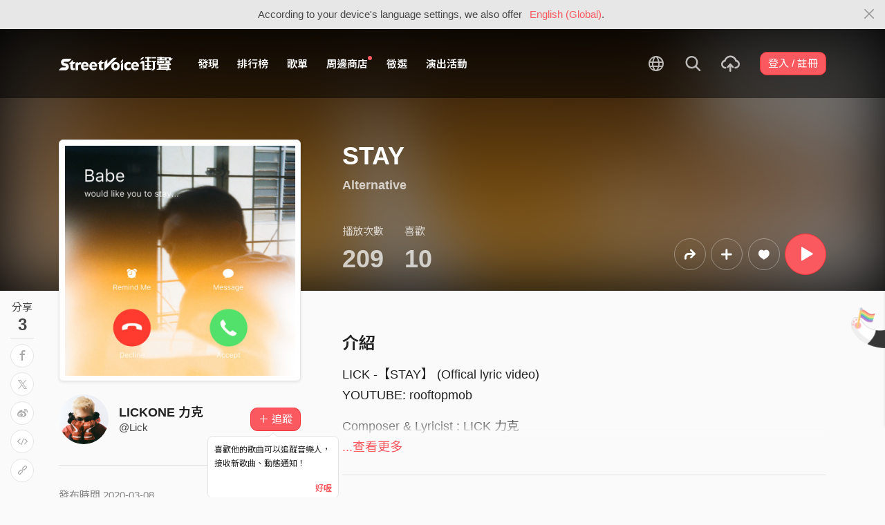

--- FILE ---
content_type: text/html; charset=utf-8
request_url: https://www.google.com/recaptcha/api2/aframe
body_size: 149
content:
<!DOCTYPE HTML><html><head><meta http-equiv="content-type" content="text/html; charset=UTF-8"></head><body><script nonce="hEgZCx-e6XjgaWWBcvD0Gw">/** Anti-fraud and anti-abuse applications only. See google.com/recaptcha */ try{var clients={'sodar':'https://pagead2.googlesyndication.com/pagead/sodar?'};window.addEventListener("message",function(a){try{if(a.source===window.parent){var b=JSON.parse(a.data);var c=clients[b['id']];if(c){var d=document.createElement('img');d.src=c+b['params']+'&rc='+(localStorage.getItem("rc::a")?sessionStorage.getItem("rc::b"):"");window.document.body.appendChild(d);sessionStorage.setItem("rc::e",parseInt(sessionStorage.getItem("rc::e")||0)+1);localStorage.setItem("rc::h",'1768873558512');}}}catch(b){}});window.parent.postMessage("_grecaptcha_ready", "*");}catch(b){}</script></body></html>

--- FILE ---
content_type: application/javascript
request_url: https://akstatic.streetvoice.com/asset/bundles/chunk-5758-93a072a74530a0b364bc.js
body_size: 2591
content:
"use strict";(self.webpackChunk_name_=self.webpackChunk_name_||[]).push([[5758],{"8wlR":(e,n,t)=>{t.d(n,{Z:()=>w});var r=t("gibH"),a=t("/0+J"),o=t("79Ja"),c=t("k6Di"),i=t("Lr5L"),u=t("5hh5"),s=t("UHbJ"),f=t("udpn"),l=t("zThL"),m=t("o0o1"),d=t.n(m),p=t("q1tI");const g=function(){document.querySelector(".highlight-border")?(setTimeout((function(){$("body").scrollTo(".highlight-border",{easing:"swing",duration:500,offset:{top:-90}})}),50),setTimeout((function(){document.querySelector(".highlight-border").classList.remove("highlight-border")}),3e3)):"#comments-wrapper"===window.location.hash&&setTimeout((function(){$("body").scrollTo("#comments-wrapper",{easing:"swing",duration:500,offset:{top:-90}})}),50)};var v=t("+B7C");function h(e){var n=function(){if("undefined"==typeof Reflect||!Reflect.construct)return!1;if(Reflect.construct.sham)return!1;if("function"==typeof Proxy)return!0;try{return Boolean.prototype.valueOf.call(Reflect.construct(Boolean,[],(function(){}))),!0}catch(e){return!1}}();return function(){var t,r=(0,f.Z)(e);if(n){var a=(0,f.Z)(this).constructor;t=Reflect.construct(r,arguments,a)}else t=r.apply(this,arguments);return(0,s.Z)(this,t)}}function w(){return function(e){var n;return n=function(e){(0,u.Z)(t,e);var n=h(t);function t(e){var o,u,s,f,m;return(0,c.Z)(this,t),m=n.call(this,e),(0,l.Z)((0,i.Z)(m),"fetchData",(function(){$.get("/api/v5/comment/".concat(m.props.receiver.commentID,"/")).then((function(e){m.setState({type:e.content_object.type,workID:e.content_object.id,workOwner:Django.user.id})}))})),(0,l.Z)((0,i.Z)(m),"fetchMe",(0,a.Z)(d().mark((function e(){var n;return d().wrap((function(e){for(;;)switch(e.prev=e.next){case 0:if(!m.state.isLogin||m.state.user){e.next=6;break}return e.next=3,window.fetchMe();case 3:m.setState({user:window.me},(function(){var e;null===(e=document.querySelector("#comments-wrapper"))||void 0===e||e.classList.remove("d-none"),setTimeout((function(){DjangoPrerender.isH5&&autosize(document.querySelectorAll("textarea")),g()}),50)})),e.next=8;break;case 6:null===(n=document.querySelector("#comments-wrapper"))||void 0===n||n.classList.remove("d-none"),g();case 8:case"end":return e.stop()}}),e)})))),(0,l.Z)((0,i.Z)(m),"fetchFanclubInfo",(function(e){return new Promise((function(n){!m.state.fanclubInfo&&e?$.get("/api/v5/user/".concat(DjangoPrerender.workOwner,"/fanclub/")).then((function(e){m.setState({fanclubInfo:e},(function(){n()}))})):n()}))})),(0,l.Z)((0,i.Z)(m),"handleChangeMsg",(function(e){var n=m.state.messagePrefix;0===e.target.value.indexOf(n)&&m.setState({message:e.target.value})})),(0,l.Z)((0,i.Z)(m),"handleChangeCannedMsg",(function(e){m.setState({message:"".concat(m.state.message," ").concat(e.target.value)})})),(0,l.Z)((0,i.Z)(m),"updateAtUsers",(function(e){m.state.atUsers.find((function(n){return n.id===e.id}))||m.setState((function(n){var t=n.atUsers;return{atUsers:[].concat((0,r.Z)(t),[e])}}))})),(0,l.Z)((0,i.Z)(m),"handleSubmitGiphy",(function(e){m.submit(e,!0)})),(0,l.Z)((0,i.Z)(m),"handleSubmit",(function(){var e=m.state.message.trim();0!==e.length&&(2===Django.context.SITE_ID?m.state.user.profile.is_cellphone_verified?Modal.verifyBeforeSend("comment",(function(){m.submit(e)})):Modal.verifyAccount("phone"):m.submit(e))})),(0,l.Z)((0,i.Z)(m),"submit",function(){var e=(0,a.Z)(d().mark((function e(n){var t,r,o,c,i,u,s,f,l=arguments;return d().wrap((function(e){for(;;)switch(e.prev=e.next){case 0:if(t=l.length>1&&void 0!==l[1]&&l[1],r=m.state,o=r.receiver,c=r.type,i=r.workID,u=r.messagePrefix,s=new FormData,!t){e.next=7;break}s.append("gif",n),e.next=10;break;case 7:return f=o?n.replace(u,""):n,e.next=10,(0,v.renderPlainText)(f,m.state.atUsers).then((function(e){s.append("comment",e)}));case 10:null!=o&&o.commentID&&s.append("reply_to_comment_id",o.commentID),2===Django.context.SITE_ID&&appendGeetestFormData(s,"comment"),$.ajax({url:"/api/v5/".concat(c,"/").concat(i,"/comments/"),type:"POST",data:s,processData:!1,contentType:!1,dataType:"json",success:function(){var e=(0,a.Z)(d().mark((function e(n){var t;return d().wrap((function(e){for(;;)switch(e.prev=e.next){case 0:return e.next=2,m.fetchFanclubInfo(n.user_is_fanclub_member);case 2:m.prependToDOM(n),m.setState({message:m.props.receiver?"<@".concat(m.props.receiver.userId,">(").concat(m.props.receiver.nickname,") "):""}),null!==(t=DjangoPrerender)&&void 0!==t&&t.isH5?autosize.update(m.textarea.current):$(".comment-collapse-form.show").collapse("hide"),document.getElementById("comment-counts")&&(document.getElementById("comment-counts").textContent=parseInt(document.getElementById("comment-counts").textContent,10)+1);case 6:case"end":return e.stop()}}),e)})));return function(n){return e.apply(this,arguments)}}(),error:function(e){Modal.alertWithMsg(JSON.parse(e.responseText).error.message)}});case 13:case"end":return e.stop()}}),e)})));return function(n){return e.apply(this,arguments)}}()),m.state={isLogin:Django.user.is_authenticated||DjangoPrerender.isH5&&""!==token,user:null,receiver:e.receiver,type:(null===(o=DjangoPrerender)||void 0===o?void 0:o.type)||"",workID:(null===(u=DjangoPrerender)||void 0===u?void 0:u.workID)||0,workName:(null===(s=DjangoPrerender)||void 0===s?void 0:s.workName)||"",workOwner:(null===(f=DjangoPrerender)||void 0===f?void 0:f.workOwner)||"",message:e.receiver?"<@".concat(e.receiver.userId,">(").concat(e.receiver.nickname,") "):"",messagePrefix:e.receiver?"<@".concat(e.receiver.userId,">(").concat(e.receiver.nickname,") "):"",atUsers:e.receiver?[{display:e.receiver.nickname,id:e.receiver.userId,nickname:e.receiver.nickname,username:e.receiver.username}]:[],fanclubInfo:null},m.textarea=(0,p.createRef)(),m}return(0,o.Z)(t)}(e),(0,l.Z)(n,"displayName",e.displayName||e.name),n}}},"+B7C":(e,n,t)=>{t.d(n,{linkifyMsg:()=>k,renderPlainText:()=>y,isGif:()=>h});var r=t("/0+J"),a=t("o0o1"),o=t.n(a),c=t("q1tI"),i=t.n(c);var u=/(#[\p{Letter}|\d]{1,80})/,s=/(<@[\d]+>)/,f=/<img\ssrc="([\W|\w]+)"\s\/>/,l=t("q1tI").createElement,m=new RegExp(u,"gu"),d=new RegExp(s,"gu"),p=new RegExp(f,"gu"),g=new RegExp([u,s,f].map((function(e){return e.source})).join("|"),"gu"),v=new RegExp([s,f].map((function(e){return e.source})).join("|"),"gu"),h=function(e){return p.test(e)},w=function(e,n,t){return Promise.all(e.split("feed"===t?g:v).filter((function(e){return e})).map((function(r,a){if(r&&"undefined"!==r){if("feed"===t&&r.match(m))return i().createElement("a",{key:a,className:"text-red",href:Django.url("hashtag",r.substr(1))},r);if(r.match(d)){var o=parseInt(r.replace(/<@|>/g,""),10),c=n.find((function(e){return e.id===o}));return l("a",{key:o,href:Django.url("profile-home",c.username),className:"text-red"},"@".concat(c.profile.nickname))}var u;return e.match(p)?i().createElement("img",{key:"gif",className:null!==(u=DjangoPrerender)&&void 0!==u&&u.isH5?"img-fluid":"maxh-200p",src:r}):r}}))).then((function(e){return e}))};var k=function(e,n,t){return new Promise((function(r){null===e&&r(e);var a=e.split("\n");if(1===a.length)w(e,n,t).then((function(e){r(e)}));else{var o=a.map((function(e,r){return w(e,n,t).then((function(e){return i().createElement("span",{key:r},e,i().createElement("br",null))}))}));Promise.all(o).then((function(e){r(e)}))}}))},y=function(e,n){return new Promise((function(t){var a=e.split(d).filter((function(e){return e}));Promise.all(a.map(function(){var e=(0,r.Z)(o().mark((function e(t,r){var c,i;return o().wrap((function(e){for(;;)switch(e.prev=e.next){case 0:if(t.match(d)||0===r){e.next=4;break}return c=parseInt(a[r-1].replace(/<@|>/g,""),10),i=n.find((function(e){return e.id===c})).nickname||n.find((function(e){return e.id===c})).profile.nickname,e.abrupt("return",t.replace("(".concat(i,")"),""));case 4:return e.abrupt("return",t);case 5:case"end":return e.stop()}}),e)})));return function(n,t){return e.apply(this,arguments)}}())).then((function(e){t(e.join(""))}))}))}},Hh98:(e,n,t)=>{function r(e){var n=new Image;n.onerror=function(){e.src=e.dataset.defaultImg},n.src=e.src}t.d(n,{Z:()=>r})}}]);